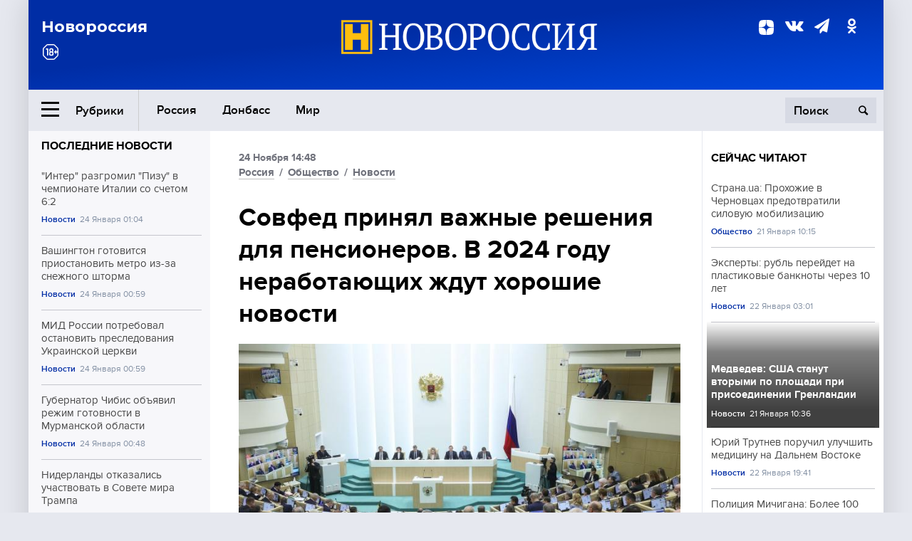

--- FILE ---
content_type: text/html; charset=UTF-8
request_url: https://novorosinform.org/sovfed-prinyal-vazhnye-resheniya-dlya-pensionerov-v-2024-godu-nerabotayushih-zhdut-horoshie-novosti-123949.html
body_size: 16068
content:
<!DOCTYPE html>
<html class="no-js" lang="ru" prefix="og: http://ogp.me/ns#">
<head prefix="og: http://ogp.me/ns# article: http://ogp.me/ns/article#">
	  <meta http-equiv="content-type" content="text/html; charset=utf-8"/>
  <!--//<meta charset="utf-8"/>//-->
  <title>Совфед принял важные решения для пенсионеров. В 2024 году неработающих ждут хорошие новости</title>
  <meta name="description" content="В предстоящем году пенсионеров ждет номинальное повышение пенсии, но насколько это соотносится с уровнем инфляции? Также новые законы затронули и работающих россиян, достигших пенсионного возраста."/>


  <!-- Place favicon.ico in the root directory -->
  <link href="https://fonts.googleapis.com/css?family=Montserrat:500,700&amp;subset=cyrillic" rel="stylesheet"/>
  <link href="https://fonts.googleapis.com/css?family=Merriweather:400,700&amp;subset=cyrillic" rel="stylesheet"/>
  <link rel="stylesheet" href="/fonts/fonts.css"/>
  <link rel="stylesheet" href="/css/main.css?v95"/>

<meta property="og:site_name" content="Новороссия"/>
<meta property="og:locale" content="ru_RU"/>

<meta property="og:url" content="sovfed-prinyal-vazhnye-resheniya-dlya-pensionerov-v-2024-godu-nerabotayushih-zhdut-horoshie-novosti-123949.html"/>
<meta property="og:title" content="Совфед принял важные решения для пенсионеров. В 2024 году неработающих ждут хорошие новости"/>
<meta property="og:type" content="article"/>
<meta property="og:description" content="В предстоящем году пенсионеров ждет номинальное повышение пенсии, но насколько это соотносится с уровнем инфляции? Также новые законы затронули и работающих россиян, достигших пенсионного возраста."/>
<meta property="og:image" content="https://novorosinform.org/content/images/45/92/74592_1280x720.webp"/>
<meta property="og:image:width" content="1280"/>
<meta property="og:image:height" content="720"/>
<script type="application/ld+json">
{
  "@context": "http://schema.org",
  "@type": "NewsArticle",
  "name": "Совфед принял важные решения для пенсионеров. В 2024 году неработающих ждут хорошие новости",
  "headline": "Совфед принял важные решения для пенсионеров. В 2024 году неработающих ждут хорошие новости",
  "url": "https://novorosinform.org/sovfed-prinyal-vazhnye-resheniya-dlya-pensionerov-v-2024-godu-nerabotayushih-zhdut-horoshie-novosti-123949.html",
  "image": {
  "@type": "ImageObject",
  "representativeOfPage": "true",
  "url": "https://novorosinform.org/content/images/45/92/74592_1280x720.webp",
  "height": 1280,
  "width": 720
  },
  "dateCreated": "2023-11-24THH24:48T14:48:00:00+03:00",
  "datePublished": "2023-11-24THH24:48T14:48:00:00+03:00",
  "dateModified": "2023-11-24THH24:48T14:48:00:00+03:00",
  "description": "В предстоящем году пенсионеров ждет номинальное повышение пенсии, но насколько это соотносится с уровнем инфляции? Также новые законы затронули и работающих россиян, достигших пенсионного возраста.",

  "author": {
  "@type": "Person",
   "name": "Редакция  Новоросинформ",
   "familyName":"Новоросинформ",
    "givenName":"Редакция "
  },

  "publisher": {
  "@type": "Organization",
  "name": "novorosinform.org",
  "logo": {
      "@type": "ImageObject",
      "url": "https://novorosinform.org/img/logonew-2.png",
      "width": 544,
      "height": 85
    }
  },
  "mainEntityOfPage": "https://novorosinform.org/sovfed-prinyal-vazhnye-resheniya-dlya-pensionerov-v-2024-godu-nerabotayushih-zhdut-horoshie-novosti-123949.html"
}
</script>


<!-- Yandex Native Ads -->
<script>window.yaContextCb=window.yaContextCb||[]</script>
<script src="https://yandex.ru/ads/system/context.js" async></script>
<script src="https://xmetrics.ru/loader.js" defer ></script>

<link href="/favicon.ico?v3" rel="icon" type="image/x-icon" />
<link rel="apple-touch-icon" sizes="57x57" href="/favicons/apple-touch-icon-57x57.png?v3"/>
<link rel="apple-touch-icon" sizes="60x60" href="/favicons/apple-touch-icon-60x60.png?v3"/>
<link rel="apple-touch-icon" sizes="72x72" href="/favicons/apple-touch-icon-72x72.png?v3"/>
<link rel="apple-touch-icon" sizes="76x76" href="/favicons/apple-touch-icon-76x76.png?v3"/>
<link rel="apple-touch-icon" sizes="114x114" href="/favicons/apple-touch-icon-114x114.png?v3"/>
<link rel="apple-touch-icon" sizes="120x120" href="/favicons/apple-touch-icon-120x120.png?v3"/>
<link rel="apple-touch-icon" sizes="144x144" href="/favicons/apple-touch-icon-144x144.png?v3"/>
<link rel="apple-touch-icon" sizes="152x152" href="/favicons/apple-touch-icon-152x152.png?v3"/>
<link rel="apple-touch-icon" sizes="180x180" href="/favicons/apple-touch-icon-180x180.png?v3"/>
<link rel="icon" type="image/png" href="/favicons/favicon-32x32.png?v3" sizes="32x32"/>
<link rel="icon" type="image/png" href="/favicons/android-chrome-192x192.png?v3" sizes="192x192"/>
<link rel="icon" type="image/png" href="/favicons/favicon-16x16.png?v3" sizes="16x16"/>
<link rel="manifest" href="/favicons/manifest_.json"/>
<script>
var infinity_category='';
</script>

<link rel="amphtml" href="https://amp.novorosinform.org/sovfed-prinyal-vazhnye-resheniya-dlya-pensionerov-v-2024-godu-nerabotayushih-zhdut-horoshie-novosti-123949.html">
<link rel="canonical" href="https://novorosinform.org/sovfed-prinyal-vazhnye-resheniya-dlya-pensionerov-v-2024-godu-nerabotayushih-zhdut-horoshie-novosti-123949.html"/>
<script async src="https://jsn.24smi.net/smi.js"></script>
</head>

<body>
<!-- Yandex.RTB R-A-1216687-1 -->
<div id="yandex_rtb_R-A-1216687-1"></div>
<script type="text/javascript">
    (function(w, d, n, s, t) {
        w[n] = w[n] || [];
        w[n].push(function() {
            Ya.Context.AdvManager.render({
                blockId: "R-A-1216687-1",
                renderTo: "yandex_rtb_R-A-1216687-1",
                async: true
            });
        });
        t = d.getElementsByTagName("script")[0];
        s = d.createElement("script");
        s.type = "text/javascript";
        s.src = "//an.yandex.ru/system/context.js";
        s.async = true;
        t.parentNode.insertBefore(s, t);
    })(this, this.document, "yandexContextAsyncCallbacks");
</script>  <div id="wrap">
    <header class="header">
 
	      <div class="header__top">
        <div class="header__container">
          <aside class="header__aside">
            <div class="header__title">Новороссия</div>




          </aside>

          <div class="header__center">
            <div class="header__logo">
              <a href="/"><img src="/img/logonew-2.png" srcset="/img/logonew-2.png 2x, /img/logonew-2.png 3x" alt=""></a>
            </div>


          </div>

          <aside class="header__aside">
            <div class="header__social">
<!--//              <a href="https://www.youtube.com/tsargradtv" target="_blank" class="header__social-link">
                <i class="icon-youtube-play"></i>
              </a>//-->
              <a href="https://dzen.ru/novorosinform.org?favid=254119029" target="_blank" class="header__social-link">
<svg xmlns="http://www.w3.org/2000/svg" style="display: inline-block; width: 1em; height: 1em;" viewBox="0 0 28 28"><path fill="currentColor" d="M16.7 16.7c-2.2 2.27-2.36 5.1-2.55 11.3 5.78 0 9.77-.02 11.83-2.02 2-2.06 2.02-6.24 2.02-11.83-6.2.2-9.03.35-11.3 2.55M0 14.15c0 5.59.02 9.77 2.02 11.83 2.06 2 6.05 2.02 11.83 2.02-.2-6.2-.35-9.03-2.55-11.3-2.27-2.2-5.1-2.36-11.3-2.55M13.85 0C8.08 0 4.08.02 2.02 2.02.02 4.08 0 8.26 0 13.85c6.2-.2 9.03-.35 11.3-2.55 2.2-2.27 2.36-5.1 2.55-11.3m2.85 11.3C14.5 9.03 14.34 6.2 14.15 0c5.78 0 9.77.02 11.83 2.02 2 2.06 2.02 6.24 2.02 11.83-6.2-.2-9.03-.35-11.3-2.55"/><path fill="none" d="M28 14.15v-.3c-6.2-.2-9.03-.35-11.3-2.55-2.2-2.27-2.36-5.1-2.55-11.3h-.3c-.2 6.2-.35 9.03-2.55 11.3-2.27 2.2-5.1 2.36-11.3 2.55v.3c6.2.2 9.03.35 11.3 2.55 2.2 2.27 2.36 5.1 2.55 11.3h.3c.2-6.2.35-9.03 2.55-11.3 2.27-2.2 5.1-2.36 11.3-2.55"/></svg>

              </a>
              <a href="https://vk.com/public71860258" target="_blank" class="header__social-link">
                <i class="icon-vk"></i>
              </a>
<a href="https://t.me/novorosinform" target="_blank" class="header__social-link">
                <i class="icon-paper-plane"></i>
              </a>              <a href="http://ok.ru/novorosinform" target="_blank" class="header__social-link">
                   <i class="icon-odnoklassniki"></i>
              </a>
             
            </div>



          
          </aside>
        </div>
      </div>

      <div class="header__bottom">
        <div class="header__container">
          <button class="header__rubric-toggle js-rubric-toggle">
            <span class="header__rubric-toggle-icon">
              <i class="icon-burger"></i>
              <i class="icon-close"></i>
            </span>
            <span class="header__rubric-toggle-txt">Рубрики</span>
          </button>

          <ul class="header__menu">
                                    <li>
              <a href="/russia" >Россия</a>
            </li>
                                                <li>
              <a href="/donbass" >Донбасс</a>
            </li>
                                                <li>
              <a href="/mir" >Мир</a>
            </li>
                                                
          </ul>


		          <div class="header__search">
            <form action="/search" autocomplete="off">
              <input type="search" name="q" placeholder="Поиск">
              <button>
                <i class="icon-search"></i>
              </button>

			<div class="header__search-dropdown">
              <label>
                <input type="radio" name="section" value="all" class="radio" checked>
                <span>Все публикации</span>
              </label>
              <!--//<label>
                <input type="radio" name="section" value="news" class="radio">
                <span>Новости</span>
              </label>
              <label>
                <input type="radio" name="section" value="articles" class="radio">
                <span>Статьи</span>
              </label>//-->
                            <!--//<label>
                <input type="radio" name="section" value="experts" class="radio">
                <span>Мнения</span>
              </label>
              <label>
                <input type="radio" name="section" value="projects" class="radio">
                <span>Спецпроекты</span>
              </label>//-->
            </div>
            </form>
          </div>
        </div>

       <div class="header__drop-sections">
          <ul class="header__drop-sections-list">

                        <li>
              <a href="/blizhnij-vostok">Ближний Восток</a>
            </li>
                        <li>
              <a href="/politics">Политика</a>
            </li>
                        <li>
              <a href="/war">Спецоперация</a>
            </li>
                        <li>
              <a href="/society">Общество</a>
            </li>
                        <li>
              <a href="/economy">Экономика</a>
            </li>
                        <li>
              <a href="/proisshestviya">Происшествия</a>
            </li>
                        <li>
              <a href="/culture">Культура</a>
            </li>
                        <li>
              <a href="/sport">Спорт</a>
            </li>
            
          </ul>
        </div>
      </div>
    </header>

    <main>


<div class="layout-column">
	<aside class="layout-column__aside">
	<!-- Yandex.RTB R-A-1216687-2 -->
<div id="yandex_rtb_R-A-1216687-2"></div>
<script type="text/javascript">
    (function(w, d, n, s, t) {
        w[n] = w[n] || [];
        w[n].push(function() {
            Ya.Context.AdvManager.render({
                blockId: "R-A-1216687-2",
                renderTo: "yandex_rtb_R-A-1216687-2",
                async: true
            });
        });
        t = d.getElementsByTagName("script")[0];
        s = d.createElement("script");
        s.type = "text/javascript";
        s.src = "//an.yandex.ru/system/context.js";
        s.async = true;
        t.parentNode.insertBefore(s, t);
    })(this, this.document, "yandexContextAsyncCallbacks");
</script>	


          <div class="news">


            <h3 class="news__title">
              <a href="/news">Последние новости</a>
            </h3>

            <ul class="news__list">

              <li class="news__item">
		          <a href="/-inter--razgromil--pizu--v-chempionate-italii-so-schetom-6-2-176937.html" class="news__link">
                  <h4 class="news__item-title">
                    "Интер" разгромил "Пизу" в чемпионате Италии со счетом 6:2
                  </h4>
	
                </a>

                <div class="news__item-info">
                
                
                                  <a href="/news" class="news__item-info-link">Новости</a>
                                  <time class="news__item-info-date" datetime="2026-01-24THH24:04T">24 Января 01:04</time>
                </div>
 
              </li>

				              <li class="news__item">
		          <a href="/vashington-gotovitsya-priostanovit-metro-iz-za-snezhnogo-shtorma-176936.html" class="news__link">
                  <h4 class="news__item-title">
                    Вашингтон готовится приостановить метро из-за снежного шторма
                  </h4>
	
                </a>

                <div class="news__item-info">
                
                
                                  <a href="/news" class="news__item-info-link">Новости</a>
                                  <time class="news__item-info-date" datetime="2026-01-24THH24:59T">24 Января 00:59</time>
                </div>
 
              </li>

				              <li class="news__item">
		          <a href="/mid-rossii-potreboval-ostanovit-presledovaniya-ukrainskoj-cerkvi-176935.html" class="news__link">
                  <h4 class="news__item-title">
                    МИД России потребовал остановить преследования Украинской церкви
                  </h4>
	
                </a>

                <div class="news__item-info">
                
                
                                  <a href="/news" class="news__item-info-link">Новости</a>
                                  <time class="news__item-info-date" datetime="2026-01-24THH24:59T">24 Января 00:59</time>
                </div>
 
              </li>

				              <li class="news__item">
		          <a href="/gubernator-chibis-obyavil-rezhim-gotovnosti-v-murmanskoj-oblasti-176934.html" class="news__link">
                  <h4 class="news__item-title">
                    Губернатор Чибис объявил режим готовности в Мурманской области
                  </h4>
	
                </a>

                <div class="news__item-info">
                
                
                                  <a href="/news" class="news__item-info-link">Новости</a>
                                  <time class="news__item-info-date" datetime="2026-01-24THH24:48T">24 Января 00:48</time>
                </div>
 
              </li>

				              <li class="news__item">
		          <a href="/niderlandy-otkazalis-uchastvovat-v-sovete-mira-trampa-176933.html" class="news__link">
                  <h4 class="news__item-title">
                    Нидерланды отказались участвовать в Совете мира Трампа
                  </h4>
	
                </a>

                <div class="news__item-info">
                
                
                                  <a href="/news" class="news__item-info-link">Новости</a>
                                  <time class="news__item-info-date" datetime="2026-01-24THH24:36T">24 Января 00:36</time>
                </div>
 
              </li>

				              <li class="news__item">
		          <a href="/ermitazh-zaderzhal-narushitelya-za-povrezhdenie-statui-aleksandry-fedorovny-176932.html" class="news__link">
                  <h4 class="news__item-title">
                    Эрмитаж задержал нарушителя за повреждение статуи Александры Федоровны
                  </h4>
	
                </a>

                <div class="news__item-info">
                
                
                                  <a href="/news" class="news__item-info-link">Новости</a>
                                  <time class="news__item-info-date" datetime="2026-01-24THH24:36T">24 Января 00:36</time>
                </div>
 
              </li>

				              <li class="news__item">
		          <a href="/kancler-avstrii-shtoker-protiv-uskorennogo-vstupleniya-ukrainy-v-es-176931.html" class="news__link">
                  <h4 class="news__item-title">
                    Канцлер Австрии Штокер против ускоренного вступления Украины в ЕС
                  </h4>
	
                </a>

                <div class="news__item-info">
                
                
                                  <a href="/news" class="news__item-info-link">Новости</a>
                                  <time class="news__item-info-date" datetime="2026-01-24THH24:36T">24 Января 00:36</time>
                </div>
 
              </li>

				              <li class="news__item">
		          <a href="/kinolog-vladimir-golubev-dal-sovety-po-zashite-sobak-ot-doghanterov-176930.html" class="news__link">
                  <h4 class="news__item-title">
                    Кинолог Владимир Голубев дал советы по защите собак от догхантеров
                  </h4>
	
                </a>

                <div class="news__item-info">
                
                
                                  <a href="/news" class="news__item-info-link">Новости</a>
                                  <time class="news__item-info-date" datetime="2026-01-24THH24:36T">24 Января 00:36</time>
                </div>
 
              </li>

				              <li class="news__item">
		          <a href="/sud-arestoval-zamglavy-sergievo-posada-za-vzyatku-i-moshennichestvo-176929.html" class="news__link">
                  <h4 class="news__item-title">
                    Суд арестовал замглавы Сергиево-Посада за взятку и мошенничество
                  </h4>
	
                </a>

                <div class="news__item-info">
                
                
                                  <a href="/news" class="news__item-info-link">Новости</a>
                                  <time class="news__item-info-date" datetime="2026-01-24THH24:27T">24 Января 00:27</time>
                </div>
 
              </li>

				              <li class="news__item">
		          <a href="/zelenskij-izmenil-sostav-snbo--malyuk-isklyuchen-fedorov-i-shmygal-vklyucheny-176928.html" class="news__link">
                  <h4 class="news__item-title">
                    Зеленский изменил состав СНБО: Малюк исключён, Фёдоров и Шмыгаль включены
                  </h4>
	
                </a>

                <div class="news__item-info">
                
                
                                  <a href="/news" class="news__item-info-link">Новости</a>
                                  <time class="news__item-info-date" datetime="2026-01-24THH24:25T">24 Января 00:25</time>
                </div>
 
              </li>

				              <li class="news__item">
		          <a href="/berliner-zeitung-predskazala-dva-negativnyh-scenariya-dlya-ukrainy-176927.html" class="news__link">
                  <h4 class="news__item-title">
                    Berliner Zeitung предсказала два негативных сценария для Украины
                  </h4>
	
                </a>

                <div class="news__item-info">
                
                
                                  <a href="/news" class="news__item-info-link">Новости</a>
                                  <time class="news__item-info-date" datetime="2026-01-24THH24:10T">24 Января 00:10</time>
                </div>
 
              </li>

				              <li class="news__item">
		          <a href="/ssha-vyrazili-ozabochennost-zahvatom-177-hristian-v-nigerii-176926.html" class="news__link">
                  <h4 class="news__item-title">
                    США выразили озабоченность захватом 177 христиан в Нигерии
                  </h4>
	
                </a>

                <div class="news__item-info">
                
                
                                  <a href="/news" class="news__item-info-link">Новости</a>
                                  <time class="news__item-info-date" datetime="2026-01-24THH24:10T">24 Января 00:10</time>
                </div>
 
              </li>

				              <li class="news__item">
		          <a href="/belyj-dom-soobshil-o-gotovnosti-k-shtormu-na-severo-vostoke-ssha-176925.html" class="news__link">
                  <h4 class="news__item-title">
                    Белый дом сообщил о готовности к шторму на северо-востоке США
                  </h4>
	
                </a>

                <div class="news__item-info">
                
                
                                  <a href="/news" class="news__item-info-link">Новости</a>
                                  <time class="news__item-info-date" datetime="2026-01-24THH24:08T">24 Января 00:08</time>
                </div>
 
              </li>

				              <li class="news__item">
		          <a href="/tramp--kanada-protiv-sistemy-pro-v-grenlandii-vybrala-kitaj-176924.html" class="news__link">
                  <h4 class="news__item-title">
                    Трамп: Канада против системы ПРО в Гренландии, выбрала Китай
                  </h4>
	
                </a>

                <div class="news__item-info">
                
                
                                  <a href="/news" class="news__item-info-link">Новости</a>
                                  <time class="news__item-info-date" datetime="2026-01-23RDH24:38T">23 Января 23:38</time>
                </div>
 
              </li>

				              <li class="news__item">
		          <a href="/rgo-organizovalo-fotovystavku-o-zhizni-nao-v-bryanskoj-oblasti-176923.html" class="news__link">
                  <h4 class="news__item-title">
                    РГО организовало фотовыставку о жизни НАО в Брянской области
                  </h4>
	
                </a>

                <div class="news__item-info">
                
                
                                  <a href="/news" class="news__item-info-link">Новости</a>
                                  <time class="news__item-info-date" datetime="2026-01-23RDH24:38T">23 Января 23:38</time>
                </div>
 
              </li>

				
            </ul>

            <div class="news__cta">
              <a href="/news" class="news__cta-link">Все новости</a>
            </div>
		</div>

		<!-- Yandex.RTB R-A-1216687-7 -->
<div id="yandex_rtb_R-A-1216687-7"></div>
<script>window.yaContextCb.push(()=>{
  Ya.Context.AdvManager.render({
    renderTo: 'yandex_rtb_R-A-1216687-7',
    blockId: 'R-A-1216687-7'
  })
})</script>	</aside>
	<div class="layout-column__main">
	<section class="article" data-publication-id="123949" data-current-url="sovfed-prinyal-vazhnye-resheniya-dlya-pensionerov-v-2024-godu-nerabotayushih-zhdut-horoshie-novosti-123949.html">
		<div class="article__content">

			<div class="article__meta article__meta_plot">
				<div class="article__meta-labels">
				<time datetime="">24 Ноября 14:48</time>
								<br/>
															<a href="/russia">Россия</a>
											 / 				<a href="/society">Общество</a>
											 / 				<a href="/news">Новости</a>
													</div>


				<!--//<div class="article__meta-reading">
				<svg xmlns="http://www.w3.org/2000/svg" xmlns:xlink="http://www.w3.org/1999/xlink" viewbox="0 0 48 48"><defs><path id="a" d="M0 0h48v48H0z"/></defs><clipPath id="b"><use xlink:href="#a" overflow="visible"/></clipPath><path d="M42 20c-2.21 0-4 1.79-4 4v6H10v-6c0-2.21-1.79-4-4-4s-4 1.79-4 4v10c0 2.2 1.8 4 4 4h36c2.2 0 4-1.8 4-4V24c0-2.21-1.79-4-4-4zm-6-10H12c-2.2 0-4 1.8-4 4v4.31c2.32.83 4 3.03 4 5.63V28h24v-4.06c0-2.6 1.68-4.8 4-5.63V14c0-2.2-1.8-4-4-4z" clip-path="url(#b)"/></svg>
                    Читать:
                    <span> мин.</span>
                  </div>//-->
			</div>

			<h1 class="article__title">Совфед принял важные решения для пенсионеров. В 2024 году неработающих ждут хорошие новости</h1>


	
				<div class="article__gallery">
					<div class="article__gallery-main">
						<ul class="article__gallery-main-list">
							<li class="active">
																<img src="/content/images/45/92/74592_720x405.webp" alt="Совфед принял важные решения для пенсионеров. В 2024 году неработающих ждут хорошие новости" title="Совфед принял важные решения для пенсионеров. В 2024 году неработающих ждут хорошие новости">
                        	
								<div class="article__gallery-main-copyright">Фото: council.gov.ru</div>
															
							</li>
													</ul>
						

						<div class="article__gallery-main-prev">
							<svg viewBox="0 0 24 24" width="24" height="24"><path d="M5.88 4.12L13.76 12l-7.88 7.88L8 22l10-10L8 2z"/><path fill="none" d="M0 0h24v24H0z"/></svg>
						</div>
						<div class="article__gallery-main-next">
							<svg viewBox="0 0 24 24" width="24" height="24"><path d="M5.88 4.12L13.76 12l-7.88 7.88L8 22l10-10L8 2z"/><path fill="none" d="M0 0h24v24H0z"/></svg>
						</div>
					</div>


					<div class="article__gallery-preview">

					</div>

				</div>
		
		
				<div><strong>Автор:</strong> Редакция  Новоросинформ<span></span><br /><br /></div>
				

				<div class="article__intro">
					<p>В предстоящем году пенсионеров ждет номинальное повышение пенсии, но насколько это соотносится с уровнем инфляции? Также новые законы затронули и работающих россиян, достигших пенсионного возраста.</p>
				</div>


				<div class="only__text">
                <p>Маленькие пенсии требуют повышения, чтобы пожилые люди не страдали от инфляции и роста цен, &mdash; этот вопрос был в центре внимания сенаторов 22 ноября. На заседании Совета Федерации России был принят закон о повышении пенсий неработающим пенсионерам на 7,5 процента с 2024 года. Это решение было поддержано целым рядом других законов, касающихся пенсионеров, которые были приняты ранее Госдумой. Давайте рассмотрим, какие изменения ожидают пенсионеров с начала следующего года.</p>
<p>Важно отметить, что Государственная дума одобрила закон об увеличении пенсий для неработающих пенсионеров во втором и окончательном, третьем, чтении 14 ноября. Средний размер страховой пенсии увеличится до 22 605 рублей с 1 января 2024 года.</p><div id="yandex_rtb_R-A-1216687-9"></div>
<script>window.yaContextCb.push(()=>{
	Ya.Context.AdvManager.render({
		"blockId": "R-A-1216687-9",
		"renderTo": "yandex_rtb_R-A-1216687-9"
	})
})
</script>
<blockquote>
<p>"Все средства, которые нужны для поддержки пенсионеров, были заложены в проект федерального бюджета и денег на выплату проиндексированной пенсии хватит. Пенсия с 1 января будет отражать реальный параметр роста инфляции в стране и выплачиваемых пенсионерам денег хватит на приобретение необходимых для жизни товаров и услуг", &mdash; заявил спикер Госдумы Вячеслав Володин.</p>
</blockquote>
<h4>Два противоположных мнения</h4>
<p>Однако в парламенте развернулась целая дискуссия по этому вопросу.</p>
<blockquote>
<p>"К сожалению, наши пенсии отстают от пенсий европейских стран в пять-шесть раз, не говоря уже о США и о таких богатых странах, как Норвегия. Готов подписаться под любым законом, улучшающим материальное положение наших граждан. Оно катастрофически низкое", &mdash;&nbsp;заявил депутат Госдумы от КПРФ Николай Арефьев.&nbsp;</p>
</blockquote>
<p><img src="/content/images/45/91/74591_720x405.webp" alt="" /></p>
<p><em>Фото: council.gov.ru </em></p>
<p>Есть две противоположные точки зрения: коммунисты считают, что средняя пенсия в 20 тысяч рублей является недостаточной. В то время как единороссы приветствуют это экономическое достижение.</p>
<p>Что касается Совета Федерации, верхняя палата российского парламента 22 ноября утвердила целый ряд законов, касающихся пенсионного и социального обеспечения. Согласно этим законам, в следующем году будут проиндексированы различные виды пенсий и пособий.</p>
<blockquote>
<p class="block__block-3c" data-cdittib_1="article-render__block" data-points="12">"С 1 января: страховые пенсии по старости, по инвалидности и по случаю потери кормильца &mdash; на 7,5%, величина пенсионного коэффициента &mdash; на 7,5% и составит 133,05, размер фиксированной выплаты к пенсии &mdash; на 7,5%, размер которой будет равен 8134,88", &mdash; заявила в своём выступлении председатель Совфеда.</p>
</blockquote>
<p>Кроме этого, с 1 февраля намечается индексация целого ряда социальных выплат, включая материнский капитал и других в соответствии с уровнем инфляции. Апрель принесет 7,5% индексацию социальных пенсий, а с 1 октября пенсии военных вырастут на 4%.</p>
<h4>Рост пенсий за счет госслужащих</h4>
<p>Также Совет Федерации на заседании 22 ноября утвердил закон о временной приостановке индексации зарплат государственных служащих, за исключением военнослужащих и сотрудников правоохранительных органов. Приостановка касается судей, прокуроров, следователей, а также помощников депутатов и сенаторов. По оценкам, эти изменения принесут экономию в размере 36 миллиардов рублей. Оценка сенаторов: они уже получают достаточно средств.</p>
<p>Ранее в среду Совет Федерации принял закон о повышении минимального размера оплаты труда (МРОТ) в 2024 году до 19 242 рублей, что составляет увеличение на 18,5%. Принятие этого закона повлечет за собой повышение заработной платы для приблизительно 4,8 миллионов работников.</p>
<p>Таким образом, у членов Совета Федерации был насыщенный день в сфере законодательной деятельности. Вместе с тем вряд ли можно ожидать значительных изменений по вопросу повышения пенсий для неработающих пенсионеров и оставшегося времени до нового года. Возможно, в этом году правительство, депутаты и сенаторы уже выполнили всю необходимую работу в этом направлении.</p>
<h4>Что там с индексациями?</h4>
<p>Кстати, в текущем году был снят с повестки вопрос о выплате 13-й пенсии, а индексация пенсий для работающих пенсионеров находится только в начальной стадии обсуждения в Государственной думе.</p>
<p>В начале октября 2023 года партия ЛДПР представила законопроект № 458367-8, который предлагает восстановить выплату страховой пенсии с учетом индексации с 1 января 2024 года для пенсионеров, работающих в бюджетных учреждениях. Эту информацию подтвердил глава Комитета Госдумы по труду, социальной политике и делам ветеранов Ярослав Нилов в своем сообщении в социальных сетях.</p>
<p>Этот законопроект предусматривает индексацию пенсий для определенной группы работающих пенсионеров без значительных бюджетных затрат и может быть реализован в существующих экономических условиях.</p>
<p>Глава комитета Госдумы по промышленности и торговле Владимир Гутенев выразил мнение о необходимости индексации пенсий для работающих пенсионеров, занятых на предприятиях оборонно-промышленного комплекса (ОПК). Соответствующий законопроект уже был внесен в парламент.</p>
<blockquote>
<p class="block__block-3c" data-cdittib_1="article-render__block" data-points="12">"В регионах предприятия ОПК сталкиваются с дефицитом кадров, при этом есть "молодые пенсионеры" которые обладают "уникальными навыками, опытом, высокой квалификацией, их привлекают в качестве наставников". И вот эти люди, к большому сожалению, из-за того, что начиная с 2016 года не индексируются пенсии работающим пенсионерам, очень часто эти люди увольняются. Это золотой фонд, который для решения сегодняшних проблем крайне важен и крайне нужен", - отметил Гутенев.</p>
</blockquote>
<p>Этот законопроект был подготовлен еще в июле и направлен на рассмотрение в правительство, где, по всей видимости, получит поддержку. Вскоре пенсионеры, занятые на предприятиях ОПК, будут получать более высокие пенсии по сравнению с другими работающими пенсионерами.</p>
<p>Но это еще не все! Законопроект № 350655-8 с поправками в Федеральный закон от 28 декабря 2013 г. № 400-ФЗ "О страховых пенсиях" был внесен в Госдуму 2 мая 2023 года. Инициатором выступило Законодательное собрание Ленинградской области.</p>
<p>Инициаторы предложили также увеличить ежегодный перерасчет пенсий работающим гражданам до десяти баллов вместо текущих трех, начиная с 2015 года. Пенсионные баллы, начисляемые за год для работающих пенсионеров, были сокращены до трех индивидуальных пенсионных коэффициентов (ИПК).</p>
<p>Вопрос о том, поддержит ли "Единая Россия" какой-либо из упомянутых законопроектов или разработает собственный, остается открытым. Время покажет.</p>
				</div>




			</div>
		</section>

<div class="article__dzen1">
<strong>Подписывайтесь на нас</strong> в <a href="https://t.me/+Cr25qIK9au4zZjYy">Телеграме</a>

 и&nbsp;первыми узнавайте о&nbsp;главных новостях и&nbsp;важнейших событиях дня.

</div>		
		<br /><br />        <h3 class="news__title">Новости партнеров</h3>
<div class="smi24__informer smi24__auto" data-smi-blockid="18039"></div>
<script>(window.smiq = window.smiq || []).push({});</script>




<!-- Код вставки на место отображения виджета -->
<div class="smi24__informer smi24__auto" data-smi-blockid="29976"></div>
<div class="smi24__informer smi24__auto" data-smi-blockid="29975"></div>
<script>(window.smiq = window.smiq || []).push({});</script>



<div id="unit_93365"><a href="https://smi2.ru/" >Новости СМИ2</a></div>
<script type="text/javascript" charset="utf-8">
  (function() {
    var sc = document.createElement('script'); sc.type = 'text/javascript'; sc.async = true;
    sc.src = '//smi2.ru/data/js/93365.js'; sc.charset = 'utf-8';
    var s = document.getElementsByTagName('script')[0]; s.parentNode.insertBefore(sc, s);
  }());
</script>    	<div id="content-load-block" style="height:1px"></div>
	</div>
	
	<aside class="layout-column__aside">
	


          <div class="news">


            <h3 class="news__title">
              <a href="/news">Сейчас читают</a>
            </h3>

            <ul class="news__list">

              <li class="news__item">
				                <a href="/strana-ua--prohozhie-v-chernovcah-predotvratili-silovuyu-mobilizaciyu-174998.html" class="news__link">
                  <h4 class="news__item-title">
                    Страна.ua: Прохожие в Черновцах предотвратили силовую мобилизацию
                  </h4>
	
                </a>

                <div class="news__item-info">
                
                
                                  <a href="/society" class="news__item-info-link">Общество</a>
                                  <time class="news__item-info-date" datetime="2026-01-21STH24:15T">21 Января 10:15</time>
                </div>
                              </li>

				              <li class="news__item">
				                <a href="/eksperty--rubl-perejdet-na-plastikovye-banknoty-cherez-10-let-175567.html" class="news__link">
                  <h4 class="news__item-title">
                    Эксперты: рубль перейдет на пластиковые банкноты через 10 лет
                  </h4>
	
                </a>

                <div class="news__item-info">
                
                
                                  <a href="/news" class="news__item-info-link">Новости</a>
                                  <time class="news__item-info-date" datetime="2026-01-22NDH24:01T">22 Января 03:01</time>
                </div>
                              </li>

				              <li class="news__item">
												<figure class="news__media" style="background-image: url(/content/images/00/00/_370x208.webp)">
								                <a href="/medvedev--ssha-stanut-vtorymi-po-ploshadi-pri-prisoedinenii-grenlandii-175016.html" class="news__link">
                  <h4 class="news__item-title">
                    Медведев: США станут вторыми по площади при присоединении Гренландии
                  </h4>
	
                </a>

                <div class="news__item-info">
                
                
                                  <a href="/news" class="news__item-info-link">Новости</a>
                                  <time class="news__item-info-date" datetime="2026-01-21STH24:36T">21 Января 10:36</time>
                </div>
                </figure>              </li>

				              <li class="news__item">
				                <a href="/yurij-trutnev-poruchil-uluchshit-medicinu-na-dalnem-vostoke-176143.html" class="news__link">
                  <h4 class="news__item-title">
                    Юрий Трутнев поручил улучшить медицину на Дальнем Востоке
                  </h4>
	
                </a>

                <div class="news__item-info">
                
                
                                  <a href="/news" class="news__item-info-link">Новости</a>
                                  <time class="news__item-info-date" datetime="2026-01-22NDH24:41T">22 Января 19:41</time>
                </div>
                              </li>

				              <li class="news__item">
				                <a href="/policiya-michigana--bolee-100-avto-stolknulis-iz-za-snegopada-174149.html" class="news__link">
                  <h4 class="news__item-title">
                    Полиция Мичигана: Более 100 авто столкнулись из-за снегопада
                  </h4>
	
                </a>

                <div class="news__item-info">
                
                
                                  <a href="/news" class="news__item-info-link">Новости</a>
                                  <time class="news__item-info-date" datetime="2026-01-20THH24:23T">20 Января 02:23</time>
                </div>
                              </li>

				              <li class="news__item">
				                <a href="/putin-ponimaet-chto-problema-donbassa-dolzhna-byt-uzhe-reshena--olhin-75960.html" class="news__link">
                  <h4 class="news__item-title">
                    Путин понимает, что проблема Донбасса должна быть уже решена — Ольхин
                  </h4>
	
                </a>

                <div class="news__item-info">
                
                
                                  <time class="news__item-info-date" datetime="2021-07-27THH24:57T">27 Июля 16:57</time>
                </div>
                              </li>

				              <li class="news__item">
				                <a href="/steigan--es-usilit-gibridnoe-davlenie-na-rossiyu-posle-mira-na-ukraine-164624.html" class="news__link">
                  <h4 class="news__item-title">
                    Steigan: ЕС усилит гибридное давление на Россию после мира на Украине
                  </h4>
	
                </a>

                <div class="news__item-info">
                
                
                                  <a href="/news" class="news__item-info-link">Новости</a>
                                  <time class="news__item-info-date" datetime="2025-12-13THH24:57T">13 Декабря 08:57</time>
                </div>
                              </li>

				              <li class="news__item">
				                <a href="/sergunina--moskvichi-zabronirovali-1-mln-knig-cherez-servis-k-2021-170126.html" class="news__link">
                  <h4 class="news__item-title">
                    Сергунина: москвичи забронировали 1 млн книг через сервис к 2021
                  </h4>
	
                </a>

                <div class="news__item-info">
                
                
                                  <a href="/news" class="news__item-info-link">Новости</a>
                                  <time class="news__item-info-date" datetime="2026-01-12THH24:04T">12 Января 15:04</time>
                </div>
                              </li>

				              <li class="news__item">
				                <a href="/soyuznye-sily-osvobodili-eshe-odin-naselennyj-punkt-v-dnr-99771.html" class="news__link">
                  <h4 class="news__item-title">
                    Союзные силы освободили ещё один населённый пункт в ДНР
                  </h4>
	
                </a>

                <div class="news__item-info">
                
                
                                  <a href="/donbass" class="news__item-info-link">Донбасс</a>
                                  <time class="news__item-info-date" datetime="2022-07-20THH24:52T">20 Июля 11:52</time>
                </div>
                              </li>

				              <li class="news__item">
				                <a href="/azerbajdzhancy-izuroduyut-moskvu-po-zadaniyu-alieva-na-meste-simvola-stolicy-budet-stoyat-baku-152181.html" class="news__link">
                  <h4 class="news__item-title">
                    Азербайджанцы изуродуют Москву по заданию Алиева? На месте символа столицы будет стоять "Баку"
                  </h4>
	
                </a>

                <div class="news__item-info">
                
                
                                  <a href="/society" class="news__item-info-link">Общество</a>
                                  <time class="news__item-info-date" datetime="2025-03-08THH24:00T">08 Марта 14:00</time>
                </div>
                              </li>

				              <li class="news__item">
				                <a href="/tmz--narodickij-umer-ot-peredozirovki-narkotikami-v-oktyabre-proshlogo-goda-174815.html" class="news__link">
                  <h4 class="news__item-title">
                    TMZ: Народицкий умер от передозировки наркотиками в октябре прошлого года
                  </h4>
	
                </a>

                <div class="news__item-info">
                
                
                                  <a href="/news" class="news__item-info-link">Новости</a>
                                  <time class="news__item-info-date" datetime="2026-01-21STH24:38T">21 Января 00:38</time>
                </div>
                              </li>

				              <li class="news__item">
				                <a href="/kolonna-rumynskih-vojsk-dvizhetsya-k-granice-moldavii-i-ukrainy---istochnik-94338.html" class="news__link">
                  <h4 class="news__item-title">
                    Колонна румынских войск движется к границе Молдавии и Украины - источник
                  </h4>
	
                </a>

                <div class="news__item-info">
                
                
                                  <a href="/mir" class="news__item-info-link">Мир</a>
                                  <time class="news__item-info-date" datetime="2022-04-28THH24:26T">28 Апреля 10:26</time>
                </div>
                              </li>

				              <li class="news__item">
				                <a href="/es-i-rf-otreagirovali-na-sobytiya-v-kyrgyzstane-18983.html" class="news__link">
                  <h4 class="news__item-title">
                    ЕС и РФ отреагировали на события в Кыргызстане
                  </h4>
	
                </a>

                <div class="news__item-info">
                
                
                                  <time class="news__item-info-date" datetime="2020-10-06THH24:30T">06 Октября 17:30</time>
                </div>
                              </li>

				              <li class="news__item">
				                <a href="/lyudi-vyhodyat-na-ulicu-vy--vragi-naroda-putina-ne-poslushali-rossiyu-unichtozhayut-iznutri-174550.html" class="news__link">
                  <h4 class="news__item-title">
                    Люди выходят на улицу: "Вы – враги народа". Путина не послушали. Россию уничтожают изнутри
                  </h4>
	
                </a>

                <div class="news__item-info">
                
                
                                  <a href="/politics" class="news__item-info-link">Политика</a>
                                  <time class="news__item-info-date" datetime="2026-01-20THH24:00T">20 Января 21:00</time>
                </div>
                              </li>

				              <li class="news__item">
				                <a href="/-aston-villa--vpervye-proigrala-doma-s-avgusta-2025-goda-173440.html" class="news__link">
                  <h4 class="news__item-title">
                    "Астон Вилла" впервые проиграла дома с августа 2025 года
                  </h4>
	
                </a>

                <div class="news__item-info">
                
                
                                  <a href="/news" class="news__item-info-link">Новости</a>
                                  <time class="news__item-info-date" datetime="2026-01-18THH24:39T">18 Января 21:39</time>
                </div>
                              </li>

				
            </ul>

            <div class="news__cta">
              <a href="/news" class="news__cta-link">Все новости</a>
            </div>
		</div>

		
<!-- Yandex Native Ads C-A-1216687-6 -->
<div id="id-C-A-1216687-6"></div>
<script>window.yaContextCb.push(()=>{
  Ya.Context.AdvManager.renderWidget({
    renderTo: 'id-C-A-1216687-6',
    blockId: 'C-A-1216687-6'
  })
})</script>
	</aside>
</div>

    </main>
    <footer class="footer">

		
      <div class="footer__body">
        <div class="footer__container">
          <div class="footer__top">
            <div class="footer__column">
              <div class="footer__logo">
                <img src="/img/logonew-2.png" alt="" width="209" height="37">
              </div>
<address>
<p>Информационное агентство Большой России</p>
<p>Наша почта: <a href="mailto:mail@novorosinform.org">mail@novorosinform.org</a></p>
</address>
            </div>

            <div class="footer__column">
              <ul class="footer__menu">
                        <li>
              <a href="/russia">Россия</a>
            </li>
                        <li>
              <a href="/donbass">Донбасс</a>
            </li>
                        <li>
              <a href="/mir">Мир</a>
            </li>
                        <li>
              <a href="/politics">Политика</a>
            </li>
            
<li><a href="mailto:advnovoros@tsargrad.tv">Реклама на сайте:<br />
advnovoros@tsargrad.tv</a></li>

<li><a target="_blank" href="/files/price2024.pdf">Цены на рекламу</a></li>

              </ul>
            </div>

            <div class="footer__column footer__column_wide">

              <div class="footer__description">
<p>Сетевое издание «Информационное агентство «Новороссия» зарегистрировано в Федеральной службе по надзору в сфере связи, информационных технологий и массовых коммуникаций 20 ноября 2019 г.</p>
<p>Свидетельство о регистрации Эл № ФС77-77187.</p>
<p>Учредитель — НАО «Царьград медиа».</p>
<p>«Главный редактор- Лукьянов А.А.»</p>
<p>«Шеф-редактор - Садчиков А.М.»</p>
<p>Email: <a href="mail:mail@novorosinform.org">mail@novorosinform.org</a></p>
<p>Телефон: +7 (495) 374-77-73</p>
<p>115093, г. Москва, Партийный пер., д. 1, к. 57, стр. 3</p>
<p>Настоящий ресурс может содержать материалы 18+.</p>
<p>Использование любых материалов, размещённых на сайте, разрешается при условии ссылки на сайт агентства.</p>


              </div>
            </div>
          </div>

          <div class="footer__bottom">
            <div class="footer__search">
              <form action="/search">
                <input type="search" name="q" placeholder="Поиск">
                <button>
                  <i class="icon-search"></i>
                </button>
              </form>
            </div>

            <div class="footer__social">
			<a href="https://dzen.ru/novorosinform.org?favid=254119029" target="_blank" class="header__social-link"><svg xmlns="http://www.w3.org/2000/svg" style="display: inline-block; width: 1em; height: 1em;" viewBox="0 0 28 28"><path fill="currentColor" d="M16.7 16.7c-2.2 2.27-2.36 5.1-2.55 11.3 5.78 0 9.77-.02 11.83-2.02 2-2.06 2.02-6.24 2.02-11.83-6.2.2-9.03.35-11.3 2.55M0 14.15c0 5.59.02 9.77 2.02 11.83 2.06 2 6.05 2.02 11.83 2.02-.2-6.2-.35-9.03-2.55-11.3-2.27-2.2-5.1-2.36-11.3-2.55M13.85 0C8.08 0 4.08.02 2.02 2.02.02 4.08 0 8.26 0 13.85c6.2-.2 9.03-.35 11.3-2.55 2.2-2.27 2.36-5.1 2.55-11.3m2.85 11.3C14.5 9.03 14.34 6.2 14.15 0c5.78 0 9.77.02 11.83 2.02 2 2.06 2.02 6.24 2.02 11.83-6.2-.2-9.03-.35-11.3-2.55"/><path fill="none" d="M28 14.15v-.3c-6.2-.2-9.03-.35-11.3-2.55-2.2-2.27-2.36-5.1-2.55-11.3h-.3c-.2 6.2-.35 9.03-2.55 11.3-2.27 2.2-5.1 2.36-11.3 2.55v.3c6.2.2 9.03.35 11.3 2.55 2.2 2.27 2.36 5.1 2.55 11.3h.3c.2-6.2.35-9.03 2.55-11.3 2.27-2.2 5.1-2.36 11.3-2.55"/></svg>

              </a>


			<a href="https://vk.com/public71860258" target="_blank" class="header__social-link">
                <i class="icon-vk"></i>
              </a>

<a href="https://t.me/novorosinform" target="_blank" class="header__social-link">
                <i class="icon-paper-plane"></i>
              </a>
                  <a href="http://ok.ru/novorosinform" target="_blank" class="header__social-link">
                    <i class="icon-odnoklassniki"></i>
                  </a>
            </div>
          </div>
        </div>
      </div>
    </footer>

<div class="uniblock1"></div>
  <button class="page-up js-page-up">Наверх</button>

    <div class="fly-header">
    <div class="fly-header__top">
      <div class="header__logo">
        <a href="/"><img src="/img/logonew-2.png" srcset="/img/logonew-2.png 2x, /img/logonew-2.png 3x" alt=""></a>
      </div>
    </div>

    <div class="fly-header__bottom">
      <div class="header__container">
        <button class="header__rubric-toggle js-rubric-toggle">
          <span class="header__rubric-toggle-icon">
            <i class="icon-burger"></i>
            <i class="icon-close"></i>
          </span>
          <span class="header__rubric-toggle-txt">Политика</span>
        </button>

        <ul class="header__menu">
                                    <li>
              <a href="/russia">Россия</a>
            </li>
                                                <li>
              <a href="/donbass">Донбасс</a>
            </li>
                                                <li>
              <a href="/mir">Мир</a>
            </li>
                                                        </ul>
                  <div class="header__search">
            <form action="/search" autocomplete="off">
              <input type="search" name="q" placeholder="Поиск">
              <button>
                <i class="icon-search"></i>
              </button>

			<div class="header__search-dropdown">
              <label>
                <input type="radio" name="section" value="all" class="radio" checked>
                <span>Все публикации</span>
              </label>
              <!--//<label>
                <input type="radio" name="section" value="news" class="radio">
                <span>Новости</span>
              </label>
              <label>
                <input type="radio" name="section" value="articles" class="radio">
                <span>Статьи</span>
              </label>//-->
                            <!--//<label>
                <input type="radio" name="section" value="experts" class="radio">
                <span>Мнения</span>
              </label>
              <label>
                <input type="radio" name="section" value="projects" class="radio">
                <span>Спецпроекты</span>
              </label>//-->
            </div>
            </form>
          </div>      </div>

	       <div class="header__drop-sections">
          <ul class="header__drop-sections-list">

                        <li>
              <a href="/blizhnij-vostok">Ближний Восток</a>
            </li>
                        <li>
              <a href="/politics">Политика</a>
            </li>
                        <li>
              <a href="/war">Спецоперация</a>
            </li>
                        <li>
              <a href="/society">Общество</a>
            </li>
                        <li>
              <a href="/economy">Экономика</a>
            </li>
                        <li>
              <a href="/proisshestviya">Происшествия</a>
            </li>
                        <li>
              <a href="/culture">Культура</a>
            </li>
                        <li>
              <a href="/sport">Спорт</a>
            </li>
            
          </ul>
        </div>    <!--//</div>//-->
  </div>

</div>


	
  <script src="/js/vendor/jquery-3.4.1.min.js"></script>
  <script src="/js/plugins.js?v1"></script>
  <script src="/js/main.js?v46"></script>
<!-- Yandex.Metrika counter --> <script type="text/javascript" > (function (d, w, c) { (w[c] = w[c] || []).push(function() { try { w.yaCounter25153517 = new Ya.Metrika({ id:25153517, clickmap:true, trackLinks:true, accurateTrackBounce:true, webvisor:true }); } catch(e) { } }); var n = d.getElementsByTagName("script")[0], s = d.createElement("script"), f = function () { n.parentNode.insertBefore(s, n); }; s.type = "text/javascript"; s.async = true; s.src = "https://cdn.jsdelivr.net/npm/yandex-metrica-watch/watch.js"; if (w.opera == "[object Opera]") { d.addEventListener("DOMContentLoaded", f, false); } else { f(); } })(document, window, "yandex_metrika_callbacks"); </script> <noscript><div><img src="https://mc.yandex.ru/watch/25153517" style="position:absolute; left:-9999px;" alt="" /></div></noscript> <!-- /Yandex.Metrika counter -->
<!--LiveInternet counter--><script type="text/javascript">
new Image().src = "//counter.yadro.ru/hit;tsargradtv?r"+
escape(document.referrer)+((typeof(screen)=="undefined")?"":
";s"+screen.width+"*"+screen.height+"*"+(screen.colorDepth?
screen.colorDepth:screen.pixelDepth))+";u"+escape(document.URL)+
";h"+escape(document.title.substring(0,80))+
";"+Math.random();</script><!--/LiveInternet-->
<!-- Rating@Mail.ru counter -->
<script type="text/javascript">
var _tmr = window._tmr || (window._tmr = []);
_tmr.push({id: "2592747", type: "pageView", start: (new Date()).getTime()});
(function (d, w, id) {
  if (d.getElementById(id)) return;
  var ts = d.createElement("script"); ts.type = "text/javascript"; ts.async = true; ts.id = id;
  ts.src = "https://top-fwz1.mail.ru/js/code.js";
  var f = function () {var s = d.getElementsByTagName("script")[0]; s.parentNode.insertBefore(ts, s);};
  if (w.opera == "[object Opera]") { d.addEventListener("DOMContentLoaded", f, false); } else { f(); }
})(document, window, "topmailru-code");
</script><noscript><div>
<img src="https://top-fwz1.mail.ru/counter?id=2592747;js=na" style="border:0;position:absolute;left:-9999px;" alt="Top.Mail.Ru" />
</div></noscript>
<!-- //Rating@Mail.ru counter -->


<script  defer src="/firebase.js"></script>
<script defer src="/app_void.js"></script>

</body>

</html>

--- FILE ---
content_type: application/javascript
request_url: https://smi2.ru/counter/settings?payload=CNr4Ahils6LnvjM6JGNiOGM2ZDExLWYwNDItNDc0NC1hY2VmLWRlOWYwM2Y0NDhhNQ&cb=_callbacks____0mkrfphq4
body_size: 1513
content:
_callbacks____0mkrfphq4("[base64]");